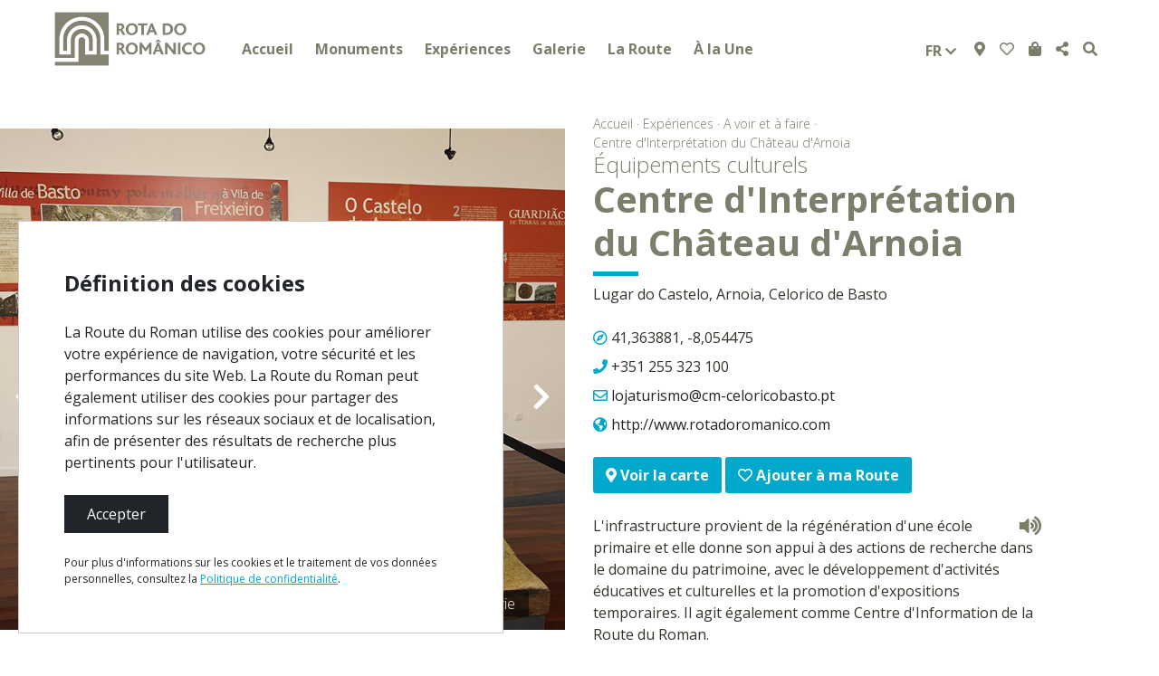

--- FILE ---
content_type: text/html; charset=utf-8
request_url: https://www.rotadoromanico.com/fr/Experiences/a-voir-et-a-faire/centre-dinterpretation-du-chateau-darnoia/
body_size: 8380
content:


<!DOCTYPE html>
<html class="no-js" lang="pt">
    <head>
        <!-- Google Tag Manager -->
        <script>(function(w,d,s,l,i){w[l]=w[l]||[];w[l].push({'gtm.start':
        new Date().getTime(),event:'gtm.js'});var f=d.getElementsByTagName(s)[0],
        j=d.createElement(s),dl=l!='dataLayer'?'&l='+l:'';j.async=true;j.src=
        'https://www.googletagmanager.com/gtm.js?id='+i+dl;f.parentNode.insertBefore(j,f);
        })(window,document,'script','dataLayer','GTM-TK224LZ');</script>
        <!-- End Google Tag Manager -->
        <!-- Facebook Pixel Code -->
        <script>
        !function(f,b,e,v,n,t,s)
        {if(f.fbq)return;n=f.fbq=function(){n.callMethod?
        n.callMethod.apply(n,arguments):n.queue.push(arguments)};
        if(!f._fbq)f._fbq=n;n.push=n;n.loaded=!0;n.version='2.0';
        n.queue=[];t=b.createElement(e);t.async=!0;
        t.src=v;s=b.getElementsByTagName(e)[0];
        s.parentNode.insertBefore(t,s)}(window,document,'script',
        'https://connect.facebook.net/en_US/fbevents.js');
        fbq('init', '278577642809488');
        fbq('track', 'PageView');</script>
        <noscript>
        <img height="1" width="1"
        src="https://www.facebook.com/tr?id=278577642809488&ev=PageView
        &noscript=1"/>
        </noscript>
        <!-- End Facebook Pixel Code -->
        <meta charset="utf-8" />
        <title>
            
                Centre d&#39;Interprétation du Château d&#39;Arnoia
            
            
                
                    - Rota do Românico
                
            
        </title>
        <meta charset="UTF-8">
        <meta name="description" content="Découvrez un peu plus sur l’histoire du territoire de la Route du Roman. Visitez le Centre d&#39;Interprétation du Château d&#39;Arnoia." />
        <meta name="viewport" content="width=device-width, initial-scale=1" />

        <!-- FACEBOOK -->
        <meta property="og:url" content="https://www.rotadoromanico.com/fr/Experiences/a-voir-et-a-faire/centre-dinterpretation-du-chateau-darnoia/" />
        <meta property="og:title" content="Centre d&#39;Interprétation du Château d&#39;Arnoia" />
        <meta property="og:description" content="L&amp;#x27;infrastructure provient de la régénération d&amp;#x27;une école primaire et elle donne son appui à des actions de recherche dans le domaine du patrimoine, avec le développement d&amp;#x27;activités éducatives et culturelles et la promotion d&amp;#x27;expositions temporaires. Il agit également comme Centre d&amp;#x27;Information de la Route du Roman." />
        
        <meta property="og:image" content="https://www.rotadoromanico.com/media/images/CI-Arnoia.original.jpg" />

        <!-- Facebook comments-->
        <meta property="fb:app_id" content="467545600486955"/>

        <!--Favicon-->
        <link rel="apple-touch-icon" sizes="180x180" href="/static/img/favicon/apple-touch-icon.png">
        <link rel="icon" type="image/png" sizes="32x32" href="/static/img/favicon/favicon-32x32.png">
        <link rel="icon" type="image/png" sizes="16x16" href="/static/img/favicon/favicon-16x16.png">
        <link rel="manifest" href="/static/img/favicon/site.webmanifest">
        <link rel="mask-icon" href="/static/img/favicon/safari-pinned-tab.svg" color="#5bbad5">
        <meta name="msapplication-TileColor" content="#ffffff">
        <meta name="theme-color" content="#ffffff">

        <link rel="stylesheet" href="/static/rota_romanico/third_party/fontawesome/css/all.css">
        <link rel="stylesheet" href="/static/rota_romanico/third_party/bootstrap/css/bootstrap.min.css">
        <link type="text/css" rel="stylesheet" href="/static/rota_romanico/third_party/lightgallery/src/css/lightgallery.css" />
        <link rel="stylesheet" type="text/css" href="/static/rota_romanico/third_party/slick/slick/slick.css"/>
        <link rel="stylesheet" href="/static/rota_romanico/third_party/justified-gallery/css/justifiedGallery.min.css">
        <link rel="stylesheet" href="/static/rota_romanico/css/main.css">
        
    <link rel="stylesheet" href="/static/pois/css/poi-page.css" />

        

    </head>

    <body class="template-poipage">
        <div id="fb-root"></div>
        <script async defer crossorigin="anonymous"
            src="https://connect.facebook.net/pt_PT/sdk.js#xfbml=1&version=v4.0&appId=467545600486955&autoLogAppEvents=1">
        </script>
        <!-- Google Tag Manager (noscript) -->
        <noscript><iframe src="https://www.googletagmanager.com/ns.html?id=GTM-TK224LZ"
        height="0" width="0" style="display:none;visibility:hidden"></iframe></noscript>
        <!-- End Google Tag Manager (noscript) -->
        
         

<div class="container-fluid nav-content" id="simple-menu">
    <div class="row">
        <div class="col-sm-12 menu-container px-0">
            <nav class="navbar navbar-expand-xl navbar-light">
                <a class="navbar-brand" href="/fr/">
                    
                    <img src="/static/img/logo_dark.png" alt="Logo" />
                    
                </a>
                <button class="navbar-toggler drawer-dark" type="button" data-toggle="collapse" data-target="#menu-simple" aria-controls="menu-content" aria-expanded="false" aria-label="Toggle navigation">
                    <i class="fas fa-bars fa-2x"></i>
                    
                    
                        
                    
                </button>

                <div class="collapse navbar-collapse" id="menu-simple">
                    
                    <ul class="navbar-nav mr-auto mt-2 mt-lg-0 nav-responsive">
                        <li class="pl-0 pl-xl-4"><a href="/">Accueil</a></li>
                        
                            <li class="nav-item dropdown pl-0 pl-xl-4">
                                <a class="nav-link dropdown-toggle p-0" href="/fr/Monuments/">
                                    Monuments
                                </a>
                                
                                
                            </li>
                        
                            <li class="nav-item dropdown pl-0 pl-xl-4">
                                <a class="nav-link dropdown-toggle p-0" href="/fr/Experiences/">
                                    Expériences
                                </a>
                                
                                
                                <div class="dropdown-menu">
                                    
                                        <a class="dropdown-item" href="/fr/Experiences/a-ne-pas-rater/">À ne pas rater</a>
                                    
                                        <a class="dropdown-item" href="/fr/Experiences/ou-manger/">Où manger</a>
                                    
                                        <a class="dropdown-item" href="/fr/Experiences/ou-dormir/">Où dormir</a>
                                    
                                        <a class="dropdown-item" href="/fr/Experiences/ou-acheter/">Où acheter</a>
                                    
                                        <a class="dropdown-item" href="/fr/Experiences/a-voir-et-a-faire/">A voir et à faire</a>
                                    
                                        <a class="dropdown-item" href="/fr/Experiences/programmes-touristiques/">Programmes touristiques</a>
                                    
                                        <a class="dropdown-item" href="/fr/Experiences/creer-ma-route/">Créer ma route</a>
                                    
                                </div>
                                
                            </li>
                        
                            <li class="nav-item dropdown pl-0 pl-xl-4">
                                <a class="nav-link dropdown-toggle p-0" href="/fr/galerie/">
                                    Galerie
                                </a>
                                
                                
                                <div class="dropdown-menu">
                                    
                                        <a class="dropdown-item" href="/fr/galerie/cartes/">Cartes</a>
                                    
                                        <a class="dropdown-item" href="/fr/galerie/publications/">Publications</a>
                                    
                                        <a class="dropdown-item" href="/fr/galerie/videos/">Vidéos</a>
                                    
                                        <a class="dropdown-item" href="/fr/galerie/photos/">Photos</a>
                                    
                                        <a class="dropdown-item" href="/fr/galerie/application-mobile/">Application mobile</a>
                                    
                                </div>
                                
                            </li>
                        
                            <li class="nav-item dropdown pl-0 pl-xl-4">
                                <a class="nav-link dropdown-toggle p-0" href="/fr/la-route/">
                                    La Route
                                </a>
                                
                                
                                <div class="dropdown-menu">
                                    
                                        <a class="dropdown-item" href="/fr/la-route/route-du-roman/">Route du Roman</a>
                                    
                                        <a class="dropdown-item" href="/fr/la-route/l-art-roman/">L&#39;art roman</a>
                                    
                                        <a class="dropdown-item" href="/fr/la-route/service-educatif/">Service éducatif</a>
                                    
                                        <a class="dropdown-item" href="/fr/la-route/protecteurs-du-patrimoine/">Protecteurs du patrimoine</a>
                                    
                                        <a class="dropdown-item" href="/fr/la-route/centre-d-etudes-de-l-art-roman-et-du-territoire/">Centre d&#39;Études de l&#39;Art Roman et du Territoire</a>
                                    
                                        <a class="dropdown-item" href="/fr/la-route/contacts/">Contacts</a>
                                    
                                </div>
                                
                            </li>
                        
                            <li class="nav-item dropdown pl-0 pl-xl-4">
                                <a class="nav-link dropdown-toggle p-0" href="/fr/alaune/">
                                    À la Une
                                </a>
                                
                                
                                <div class="dropdown-menu">
                                    
                                        <a class="dropdown-item" href="/fr/alaune/evenements/">Événements</a>
                                    
                                        <a class="dropdown-item" href="/fr/alaune/informations/">Informations</a>
                                    
                                        <a class="dropdown-item" href="/fr/alaune/clipping/">Clipping</a>
                                    
                                        <a class="dropdown-item" href="/fr/alaune/newsletter/">Newsletter</a>
                                    
                                </div>
                                
                            </li>
                        
                    </ul>

                    <div class="dropdown langs d-flex justify-content-center">
                        <button class="btn btn-secondary dropdown-toggle" type="button" id="dropdownMenuButton" data-toggle="dropdown"
                            aria-haspopup="true" aria-expanded="false">
                            
                            fr
                            <i class="fas fa-chevron-down fa-sm"></i>
                        </button>
                        <div class="dropdown-menu" aria-labelledby="dropdownMenuButton">
                            
                            
                            <a class="dropdown-item" href="/pt/experiencias/o-que-ver-e-fazer/centro-interpretativo-do-castelo-de-arnoia/">pt</a>
                            
                            <a class="dropdown-item" href="/en/Experiences/what-to-see-and-do/interpretative-centre-of-the-castle-of-arnoia/">en</a>
                            
                            <a class="dropdown-item" href="/es/Experiencias/que-ver-y-hacer/centro-interpretativo-del-castillo-de-arnoia/">es</a>
                            
                            
                            
                        </div>
                    </div>

                    <ul class="navbar-nav my-2 my-lg-0 nav-responsive menu-icons flex-row justify-content-center">
                        
                        <li class="nav-item active">
                            <a class="nav-link" href="/fr/creer-ma-route/"><i class="fas fa-map-marker-alt"></i></a>
                        </li>
                        
                        
                        <li class="nav-item nav-favorites">
                            <a class="nav-link" href="/fr/Experiences/creer-ma-route/"><i class="far fa-heart"></i></a>
                            
                        </li>
                        
                        <li class="nav-item">
                            <a class="nav-link" href="http://www.rotadoromanico.com/Loja/default.aspx" target="_blank"><i class="fas fa-shopping-bag"></i></a>
                        </li>
                        <li class="nav-item">
                            
                            <a href="http://www.addthis.com/bookmark.php"
                                class="addthis_button nav-link"
                                id="page-985"
                                addthis:title="Centre d&#39;Interprétation du Château d&#39;Arnoia"
                                
                                    addthis:description="&lt;p&gt;L&amp;#x27;infrastructure provient de la régénération d&amp;#x27;une école primaire et elle donne son appui à des actions de recherche dans le domaine du patrimoine, avec le développement d&amp;#x27;activités éducatives et culturelles et la promotion d&amp;#x27;expositions temporaires. Il agit également comme Centre d&amp;#x27;Information de la Route du Roman.&lt;/p&gt;"
                                
                                
                                    addthis:media="https://www.rotadoromanico.com/media/images/CI-Arnoia.original.jpg"
                                >
                                <i class="fas fa-share-alt" aria-hidden="true"></i>
                            </a>
                        </li>
                        <li class="nav-item">
                            <a class="nav-link" href="#"><i class="fas fa-search"></i></a>
                        </li>
                    </ul>
                    <form action="/fr/search/" method="get" class="search-form hidden">
                        <div class="form-group">
                            <input type="text" class="form-control" name="query" required>
                        </div>
                    </form>
                </div>
            </nav>
        </div>
    </div>
</div>
 
        
    <div class="container-fluid">
        <div class="row poi-content">
            <div class="col-md-6 pt-md-3 pt-0 pl-0 pr-md-3 pr-0">
                

<div class="half-gallery">
    <div class="caption-wrapper" >
        <div class="caption">
            <p>1/2</p>
        </div>
        <div class="gallery-full-screen" data-id="0">
            <i class="fas fa-camera-retro"></i> Voir la galerie
        </div>
    </div>
    <div class="slider">
        
            <div class="w-100">
                
                    
                    <div class="gallery-img" style="background: url('/media/images/CI-Arnoia.original.jpg');"></div>
                
            </div>
        
            <div class="w-100">
                
                    
                    <div class="gallery-img" style="background: url('/media/images/centro-interpretativo-do-castelo-de-arnoia.original.jpg');"></div>
                
            </div>
        
    </div>
</div>

            </div>
            <div class="col-md poi-detail">
                
                

<div id="breadcrumbs">
    
    <ul class="breadcrumb">
        
            
        
            
                <li><a href="/fr/">Accueil</a> &#183;&nbsp;</li>
            
        
            
                <li><a href="/fr/Experiences/">Expériences</a> &#183;&nbsp;</li>
            
        
            
                <li><a href="/fr/Experiences/a-voir-et-a-faire/">A voir et à faire</a> &#183;&nbsp;</li>
            
        
        <li>
            
                Centre d&#39;Interprétation du Château d&#39;Arnoia
            
        </li>
    </ul>
</div>

                <h4>Équipements culturels</h4>
                <h2> Centre d&#39;Interprétation du Château d&#39;Arnoia </h2>

                <hr class="light-separator">

                <p>Lugar do Castelo, Arnoia, Celorico de Basto</p>

                <div class="contacts">
                    <p><i class="far fa-compass"></i> 41,363881, -8,054475</p>
                    
                        
                            <p><i class="fa fa-phone"></i> +351 255 323 100</p>
                        
                    
                        
                            <p><i class="far fa-envelope"></i> <a href="mailto:lojaturismo@cm-celoricobasto.pt" target="_blank">lojaturismo@cm-celoricobasto.pt</a></p>
                        
                    
                        
                            <p><i class="fa fa-globe-americas"></i> <a href="http://www.rotadoromanico.com" target="_blank">http://www.rotadoromanico.com</a></p>
                        
                    
                    
                    
                </div>

                <div class="poi-buttons">
                    
                    <a href="/fr/creer-ma-route/?get-here&lat=41.363881&lon=-8.054475&name=Centre d&#39;Interprétation du Château d&#39;Arnoia&id=985" class="btn-info"><i class="fas fa-map-marker-alt"></i> Voir la carte</a>
                    
                    
                        <button class="btn btn-info favorite-btn"><i class="far fa-heart"></i> Ajouter à ma Route</button>
                    
                </div>

                
                    <div id="readspeaker_button" class="rs_skip">
                        



<a href="http://app.eu.readspeaker.com/cgi-bin/rsent?customerid=4902&amp;lang=fr&amp;output=template&amp;url=https%3A%2F%2Fwww.rotadoromanico.com%2Ffr%2FExperiences%2Fa-voir-et-a-faire%2Fcentre-dinterpretation-du-chateau-darnoia%2F" target="_blank" onclick="openAndRead(this.href); return false;" accesskey="L" id="rs_button">
    <i class="fas fa-volume-up fa-lg"></i>
</a>

                    </div>
                    <!-- RSPEAK_START -->
                    <div class="rich-text"><p>L&#x27;infrastructure provient de la régénération d&#x27;une école primaire et elle donne son appui à des actions de recherche dans le domaine du patrimoine, avec le développement d&#x27;activités éducatives et culturelles et la promotion d&#x27;expositions temporaires. Il agit également comme Centre d&#x27;Information de la Route du Roman.</p></div>
                    <!-- RSPEAK_STOP -->
                

                <hr>

                

                <div class="fb-comments mb-4" data-href="https://www.rotadoromanico.com/fr/Experiences/a-voir-et-a-faire/centre-dinterpretation-du-chateau-darnoia/" data-width="100%" data-numposts="5"></div>
            </div>
        </div>
    </div>

    

<!-- Modal Documents -->
<div class="modal fade" id="docModal" tabindex="-1" role="dialog" aria-labelledby="docModalLabel" aria-hidden="true">
    <div class="modal-dialog" role="document">
        <div class="modal-content">
            <div class="modal-header">
                <h4>Documents</h4>
                <button type="button" class="close" data-dismiss="modal" aria-label="Close">
                    <span aria-hidden="true">&times;</span>
                </button>
            </div>
            <div class="modal-body">
                
            </div>
        </div>
    </div>
</div>


        
		    

<div id="footer" class="container-fluid mt-3" style="background-image: url('/static/img/footer_bg.png');">
    <div class="container">
        <div class="row">
            <div class="col-3 p-0">
                <div class="logo">
                    <img src="/static/img/logo.png" alt="Logo" />
                </div>
                <div class="social">
                    <h4>#ROT<strong>ADORO</strong>MANICO</h4>
                    
                    <div class="d-flex flex-row">
                        
                        <div class="mr-2">
                            <a href="http://www.facebook.com/rotadoromanico" target="_blank">
                                <div class="button d-flex justify-content-center align-items-center">
                                    <i class="fab fa-facebook-f fa-lg"></i>
                                </div>
                            </a>
                        </div>
                        
                        <div class="mr-2">
                            <a href="https://www.instagram.com/rotadoromanico/" target="_blank">
                                <div class="button d-flex justify-content-center align-items-center">
                                    <i class="fab fa-instagram fa-lg"></i>
                                </div>
                            </a>
                        </div>
                        
                        <div class="mr-2">
                            <a href="https://www.youtube.com/@rota-do-romanico" target="_blank">
                                <div class="button d-flex justify-content-center align-items-center">
                                    <i class="fab fa-youtube fa-lg"></i>
                                </div>
                            </a>
                        </div>
                        
                        <div class="mr-2">
                            <a href="https://x.com/RotaRomanico" target="_blank">
                                <div class="button d-flex justify-content-center align-items-center">
                                    <i class="fab fa-twitter fa-lg"></i>
                                </div>
                            </a>
                        </div>
                        
                    </div>
                </div>
            </div>
            <div class="col-lg-3 p-0 pt-3 mt-4 mt-lg-0 menu">
                <h4>MENU</h4>
                
                <ul>
                    
                        <li>
                            <a href="/fr/mapa-do-site/">Plan du Site</a>
                        </li>
                    
                        <li>
                            <a href="/fr/ficha-tecnica/">Fiche Technique</a>
                        </li>
                    
                        <li>
                            <a href="/fr/politique-de-confidentialite/">Politique de Confidentialité</a>
                        </li>
                    
                        <li>
                            <a href="/fr/termes-et-conditions/">Termes et conditions</a>
                        </li>
                    
                        <li>
                            <a href="/fr/la-route/contacts/">Contacts</a>
                        </li>
                    
                </ul>
            </div>
            <div class="col p-0 pt-3">
                <div class="apps">
                    <h4>Téléchargez gratuitement notre app:</h4>

                    
                    
                        <a href="https://play.google.com/store/apps/details?id=pt.infoportugal.android&amp;hl=pt-PT" target="_blank"><img alt="download-google-play-store-logo.png" height="41" src="/media/images/download-google-play-store-logo.width-140.png" width="140"></a>
                    
                        <a href="https://itunes.apple.com/pt/app/rota-do-romanico/id632690587?ls=1&amp;mt=8" target="_blank"><img alt="2000px-Download_on_the_App_Store_Badge.svg.png" height="41" src="/media/images/2000px-Download_on_the_App_Store_Badge.svg.width-140.png" width="140"></a>
                    
                </div>
                <div class="newsletter">
                    <p>NEWSLETTER</p>
                    <form id="newsletter-form">
                        <div class="input-group">
                            <input type="email" class="newsletter-input" placeholder="Entrez votre e-mail" required>
                            <button class="newsletter-btn" type="submit">S’ABONNER</button>
                        </div>
                    </form>
                </div>
            </div>
        </div>
        <div class="row partnerships">
            <div>
                <p>Partenariats</p>
                
                
                <a href="https://www.patrimoniocultural.gov.pt/" target="_blank"><img alt="patrimonio-cultural-ip-logotipo.png" height="70" src="/media/images/patrimonio-cultural-ip-logotipo.width-160.png" width="150"></a>
                
                <a href="https://www.portocvb.com/" target="_blank"><img alt="Marca-Porto-e-Norte-30Anos.png" height="60" src="/media/images/Marca-Porto-e-Norte-30Anos.width-160.png" width="130"></a>
                
                <a href="http://www.transromanica.com" target="_blank"><img alt="footer_logo_transromanica.png" height="24" src="/media/images/footer_logo_transromanica.width-160.png" width="160"></a>
                
            </div>
            <div class="col-lg-2 col-md-12 pl-0">
                <p>Financé par</p>
                
                
                    <a href="https://www.visitportugal.com/pt-pt" target="_blank"><img alt="footer_logo_turismo_de_portugal.png" height="53" src="/media/images/footer_logo_turismo_de_portugal.width-160.png" width="148"></a>
                
            </div>
        </div>
        <div class="row">
            
            <p class="copyright">Rota do Românico &copy; 2026 - Tous droits réservés | Développé par <a href="http://infoportugal.pt/" target="_blank">InfoPortugal SA</a></p>
        </div>
    </div>
</div>

	    
        
            

<div id="cookiesModal">
  <div class="cookies-title">
    Définition des cookies
  </div>
  <div class="cookies-body">
    La Route du Roman utilise des cookies pour améliorer votre expérience de navigation, votre sécurité et les performances du site Web. La Route du Roman peut également utiliser des cookies pour partager des informations sur les réseaux sociaux et de localisation, afin de présenter des résultats de recherche plus pertinents pour l'utilisateur.
  </div>
  <button id="acceptCookiesBtn" class="cookies-accept-btn" type="button">Accepter</button>
  <div class="cookies-footer">
    Pour plus d'informations sur les cookies et le traitement de vos données personnelles, consultez la <a href="/privacy-policy/"> Politique de confidentialité</a>.
  </div>
</div>
        

        <script src="/static/interactive-map/js/utils.js"></script>
        

        <script src="/static/rota_romanico/third_party/jquery/jquery-3.3.1.min.js"></script>
        <script src="/static/rota_romanico/third_party/jquery-dotdotdot/src/jquery.dotdotdot.js"></script>
        <script src="/static/rota_romanico/third_party/popper/js/popper.min.js"></script>
        <script src="/static/rota_romanico/third_party/bootstrap/js/bootstrap.min.js"></script>
        <script src="/static/rota_romanico/third_party/lightgallery/src/js/lightgallery.js"></script>
        <script src="/static/rota_romanico/third_party/lightgallery/modules/lg-autoplay.min.js"></script>
        <script src="/static/rota_romanico/third_party/lightgallery/modules/lg-fullscreen.min.js"></script>
        <script src="/static/rota_romanico/third_party/lightgallery/modules/lg-video.min.js"></script>
        <script src="/static/rota_romanico/third_party/lightgallery/modules/lg-zoom.min.js"></script>
        <script src="/static/rota_romanico/third_party/reader-speaker/js/rs_plw_v1.js"></script>
        <script src="/static/rota_romanico/third_party/slick/slick/slick.js"></script>
        <script src="/static/rota_romanico/third_party/justified-gallery/js/jquery.justifiedGallery.min.js"></script>
        <script type="text/javascript" src="//s7.addthis.com/js/300/addthis_widget.js#pubid=ra-5bfffcaedaaa316d"></script>
        <script type="text/javascript" src="/static/rota_romanico/third_party/js-cookie/js.cookie.min.js"></script>
        <script type="text/javascript" src="/static/rota_romanico/js/rota_romanico.min.js"></script>
        <script type="text/javascript">
            var translations = {
                read_more: "En savoir plus",
                read_less: "En savoir plus",
                newsletter: {
                    success: "Merci de votre inscription à la newsletter de la Route du Roman.",
                    already_subscribed: "Cet email est déjà inscrit à la newsletter.",
                    error: "Une erreur s'est produite lors de l'obtention de la liste."
                }
            };

            $('.rich-text').find('a').attr('target', '_blank');

            // Cookies setup
            if (Cookies.get('acceptCookies') == undefined) {
                $("#cookiesModal").show();
            };
            $("#acceptCookiesBtn").click(() => {
                Cookies.set('acceptCookies', true, { expires: 90 });
                $("#cookiesModal").fadeOut();
            });
        </script>
        
    <script type="text/javascript">
        $(document).ready(function() {
            
var items = [];

    
        
        items.push({
            "src": '/media/images/CI-Arnoia.width-1920.jpg',
            "subHtml": '',
        });
    



    
        
        items.push({
            "src": '/media/images/centro-interpretativo-do-castelo-de-arnoia.width-1920.jpg',
            "subHtml": '',
        });
    




var $lg = $('.slider');

$('.gallery-full-screen').click(function(e){
    var index = parseInt($(this).attr('data-id'));

    $lg.lightGallery({
        dynamic: true,
        dynamicEl: items,
        index: index,
        thumbnail: false,
    });
});

$('#caretaker-photo').click(function() {
    $lg.lightGallery({
        dynamic: true,
        dynamicEl: items,
        index: -1,
        thumbnail: false,
    });
});

$lg.on('onCloseAfter.lg',function(){
    $lg.data('lightGallery').destroy(true);
});

            //slick
            $(".slider").slick({
                prevArrow: "<i class='fas fa-chevron-left fa-2x prevArrow'></i>",
                nextArrow: "<i class='fas fa-chevron-right fa-2x nextArrow'></i>"
            });

            $('.slider').on('afterChange', function (event, slick, currentSlide, nextSlide) {
                var img_index = $('.slick-slide.slick-current.slick-active').attr('data-slick-index');
                $('.caption > p').text(parseInt(img_index) + 1 + "/2");
                $('.gallery-full-screen').attr('data-id', img_index);
            });

            function addFavorite(id) {
                $.ajax({
                    url: '/favorites/' + id + '/',
                    type: 'POST',
                    data: {
                        csrfmiddlewaretoken: 'ePgrJyyylI32nplbHZ7xW1Y2nf7sMggRs3pyNwxxVjETvBPvI0p6QzTA5H9r09FB'
                    },
                    success: function (data) {
                        $('.favorite-btn').html('<i class="fas fa-heart"></i> ' + "Supprimer de ma Route.");

                        if ($('.favorites-num').length) {
                            var num_favorites = parseInt($('.favorites-num')[0].textContent) + 1;
                            $('.favorites-num').html(num_favorites);
                        } else {
                            $('.nav-favorites').append('<div class="favorites-num">1</div>');
                            $('.navbar-toggler').append('<div class="favorites-num">1</div>');
                        }
                    }
                })
            }

            function removeFavorite(id) {
                $.ajax({
                    url: '/favorites/' + id + '/',
                    type: 'DELETE',
                    beforeSend: function (xhr) {
                        xhr.setRequestHeader("X-CSRFToken", 'ePgrJyyylI32nplbHZ7xW1Y2nf7sMggRs3pyNwxxVjETvBPvI0p6QzTA5H9r09FB');
                    },
                    success: function (data) {
                        $('.favorite-btn').html('<i class="far fa-heart"></i> ' + "Ajouter à ma Route");

                        var num_favorites = parseInt($('.favorites-num')[0].textContent);
                        if(num_favorites == 1) {
                            $('.favorites-num').remove();
                        } else {
                            num_favorites--;
                            $('.favorites-num').html(num_favorites);
                        }
                    }
                })
            }

            $('.favorite-btn').on('click', function(e) {
                if(e.target.children[0].classList.contains('far')) {
                    addFavorite('985');
                } else {
                    removeFavorite('985');
                }
            });
        });
    </script>

    </body>
</html>


--- FILE ---
content_type: text/css
request_url: https://www.rotadoromanico.com/static/rota_romanico/css/main.css
body_size: 72147
content:
@import url(https://fonts.googleapis.com/css?family=Open+Sans:300,400,600,700,800);body,html{color:#33332c;font-family:"Open Sans",sans-serif;font-size:16px;text-rendering:auto;-webkit-font-smoothing:subpixel-antialiased}body{overflow-x:hidden;margin:0}h1{font-family:"Open Sans",sans-serif;color:#7c7d6b;font-size:62px}h2{font-size:40px;font-family:"Open Sans",sans-serif;font-weight:700;color:#fff}h3{font-size:24px;font-family:"Open Sans",sans-serif;text-transform:uppercase}h4{font-size:24px;font-family:"Open Sans",sans-serif}h5{font-size:24px;font-family:"Open Sans",sans-serif;font-weight:regular}.highlight-background{background-repeat:no-repeat;background-size:cover;background-position:center;height:100%}.vhcenter{position:absolute;top:50%;left:50%;-webkit-transform:translate(-50%,-50%);transform:translate(-50%,-50%)}.vcenter{position:absolute;top:50%;-webkit-transform:translateY(-50%);transform:translateY(-50%)}.hcenter{position:absolute;left:50%;-webkit-transform:translateX(-50%);transform:translateX(-50%)}.dark-overlay{background:#000;bottom:0;left:0;opacity:.3;position:absolute;right:0;top:0}.gallery-wrapper{background-color:rgba(0,0,0,.3);height:100%}.img-wrapper{position:absolute;top:0;right:15px;bottom:0;left:0}.item-wrapper{position:absolute;top:0;right:0;bottom:0;left:0}.item-wrapper .text-wrapper{position:absolute;width:100%;bottom:0;color:#fff;height:20%}.item-wrapper .text-wrapper .text-content{text-align:left;font-weight:700;color:#fff;padding:0 25px;position:absolute;bottom:30%;width:100%}.item-wrapper .text-wrapper .text-content .title{line-height:1.35;font-size:26px}.item-wrapper .text-wrapper .text-content .subtitle{font-size:16px}@media only screen and (min-width:1200px){.item-wrapper .text-wrapper .half-text{max-width:50%}}.ar-dummy.ar33{padding-bottom:33.333%}.ar-dummy.ar40{padding-bottom:40%}.ar-dummy.ar45{padding-bottom:45%}.ar-dummy.ar50{padding-bottom:50%}.ar-dummy.ar60{padding-bottom:60%}.ar-dummy.ar66{padding-bottom:66.667%}.ar-dummy.ar70{padding-bottom:70%}.ar-dummy.ar75{padding-bottom:75%}.ar-dummy.ar80{padding-bottom:80%}.ar-dummy.ar90{padding-bottom:90%}.ar-dummy.ar100{padding-bottom:100%}.ar-dummy.ar120{padding-bottom:120%}.ar-dummy.ar130{padding-bottom:130%}.ar-dummy.ar160{padding-bottom:160%}.fa-volume-up{color:#7c7d6b}.rich-text h2,.rich-text h3,.rich-text h4,.rich-text h5{color:#7c7d6b}.rich-text a{color:#00a8cb;font-weight:700}.rich-text a:hover{text-decoration:none}.rich-text .responsive-object{position:relative;padding-bottom:56.25%;padding-top:25px;height:0}.rich-text .responsive-object iframe{position:absolute;top:0;left:0;width:100%;height:100%}.no-results{max-width:500px;text-align:center;color:#7c7d6b;font-weight:700}#map-container .ol-control{background-color:transparent;border-radius:0;padding:0}#map-container .ol-control .ol-center{margin:10px 4px}#map-container .ol-control .ol-center img{height:14px}#map-container .ol-control button{margin:0 4px;border-radius:1px;background-color:#fff;color:#646464;box-shadow:0 0 4px rgba(0,0,0,.4);cursor:pointer}#map-container .ol-control button:hover{background-color:#f8f8f8}button:focus{outline:0}.fb-comments iframe{width:100%!important}.read-more-button{display:inline-block!important;width:auto!important;text-decoration:none!important;font-weight:700;color:#00a8cb}.read-more-button:hover{color:#1ec7ea}#generic-header .featured-phase{padding-left:4rem}#generic-header i{color:#7c7d6b}#generic-header-gallery h1,#generic-header-gallery i{color:#fff}@media only screen and (max-width:767px){#generic-header-gallery h1,#generic-header-gallery i{font-size:30px}}#generic-header-gallery .rs_skip{position:relative;z-index:10}#generic-header-gallery .readmore{float:right;position:absolute;z-index:10;top:71px;right:-25px}@media only screen and (max-width:1199px){#generic-header-gallery .readmore{right:0}}@media only screen and (max-width:991px){#generic-header-gallery .readmore{right:-10px}}@media only screen and (max-width:767px){#generic-header-gallery .readmore{top:90px;left:14px}}#generic-header-gallery .expand-button{text-decoration:underline;color:#00a8cb;font-weight:700;cursor:pointer}#generic-header-gallery .expand-button:hover{text-decoration:underline;color:#00a8cb}#generic-header-gallery .special-text{position:relative}#generic-header-gallery .rich-text{font-weight:500}.rs_skip{position:relative;float:right;z-index:10}.rs_skip i{margin:4px 0 0 4px}#landing-section-gallery{position:relative;height:650px}@media only screen and (max-width:767px){#landing-section-gallery{height:400px}}#landing-section-gallery .item{height:650px}@media only screen and (max-width:767px){#landing-section-gallery .item{height:400px}}#simple-section{position:absolute;left:0;height:650px}@media only screen and (max-width:767px){#simple-section{height:400px}}#simple-section .item{height:650px}@media only screen and (max-width:767px){#simple-section .item{height:400px}}#simple-section .gallery-wrapper{height:100%}#poi-landing-section{position:relative;height:50%}#poi-landing-section .item{height:100%}.full-gallery{position:relative}.full-gallery .full-caption{position:absolute;bottom:10px;right:40px;height:30px;width:auto;color:#fff;font-weight:300;display:inline-flex}.full-gallery .caption-wrapper{position:absolute;top:110px;right:0;height:30px;width:auto;color:#fff;font-weight:300;display:inline-flex}@media only screen and (max-width:575px){.full-gallery .caption-wrapper{right:15px!important}}@media only screen and (max-width:991px){.full-gallery .caption-wrapper{right:60px}}.full-gallery .caption{padding-left:15px;padding-right:15px;line-height:30px}.full-gallery .gallery-full-screen{position:relative;padding-left:15px;padding-right:15px;border-radius:4px;line-height:30px;background-color:rgba(0,0,0,.5)}.full-gallery .gallery-full-screen:hover{cursor:pointer;background-color:rgba(0,0,0,.4)}.full-gallery .infoGallery{position:absolute;top:auto!important;bottom:40px;z-index:1;padding-left:60px;padding-right:60px;color:#fff;font-weight:700}@media only screen and (max-width:575px){.full-gallery .infoGallery{padding-left:15px;padding-right:15px}}@supports (-webkit-overflow-scrolling:touch){.full-gallery .infoGallery{left:0}}.full-gallery .infoGallery .breadcrumb a,.full-gallery .infoGallery .breadcrumb li{color:#fff!important}.full-gallery .infoGallery .gallery-info{position:relative;bottom:40px}@media only screen and (max-width:575px){.full-gallery .infoGallery .gallery-info h2{font-size:25px}}.full-gallery .infoGallery h1{font-size:48px}.description{color:#7c7d6b}.item{position:relative}.slick-list{height:100%}.prevArrow{position:absolute;z-index:1;color:#fff;top:50%;left:1rem;cursor:pointer}.nextArrow{position:absolute;right:1rem;z-index:1;color:#fff;top:50%;cursor:pointer}#footer{padding-top:50px;padding-bottom:10px;background-size:cover;background-position:center;background-repeat:no-repeat}#footer p{margin:0;padding-bottom:8px;color:#fff;font-size:14px}#footer .logo{margin-bottom:50px}#footer .logo img{height:65px}#footer .social h4{margin-bottom:10px;color:#fff;font-size:18px;font-weight:300}#footer .social h4 strong{font-weight:700}#footer .social a{color:#474747;text-decoration:none}#footer .social a:hover{color:#aaa491}#footer .social a:hover .button{background-color:#474747}#footer .social a .button{width:34px;height:34px;background-color:#aaa491;border-radius:50%}#footer .menu h4{margin-bottom:8px;color:#fff;font-size:16px;font-weight:700}#footer .menu ul{padding:0;list-style-type:none}#footer .menu ul li{margin-bottom:4px}#footer .menu ul li a{color:#fff;font-size:16px;font-weight:300}#footer .apps h4{margin-bottom:8px;color:#fff;font-size:14px;font-weight:400}#footer .apps a:hover img{opacity:.8}#footer .newsletter{margin-top:30px}#footer .newsletter .newsletter-input{position:relative;width:225px;padding:10px;padding-right:30px;background:0 0;border:1px solid #fff;color:#fff}#footer .newsletter .newsletter-input::-webkit-input-placeholder{color:#fff}#footer .newsletter .newsletter-input::-ms-input-placeholder{color:#fff}#footer .newsletter .newsletter-input::placeholder{color:#fff}#footer .newsletter .newsletter-load{position:absolute;left:200px;color:#fff;font-size:18px}#footer .newsletter .newsletter-btn{padding:10px;background-color:#fff;border:1px solid #fff;border-left:0;color:#7f7966;font-size:10px;font-weight:700}#footer .newsletter .newsletter-btn:hover{color:#fff;background-color:#33332c}#footer .newsletter .newsletter-response{position:absolute}#footer .partnerships{margin-top:35px;margin-bottom:35px}#footer .partnerships .col-2{padding-left:0}#footer .partnerships a{display:inline-block;margin-right:25px}#footer .copyright{padding:0;color:#fff;font-size:12px;font-weight:300}#footer .copyright a{color:inherit}#breadcrumbs{padding:0}#breadcrumbs .breadcrumb{background-color:transparent!important;padding-left:0!important;padding-bottom:0!important;padding-right:0!important;margin:0!important}#breadcrumbs .breadcrumb a,#breadcrumbs .breadcrumb li{color:#7c7d6b;font-size:14px;font-weight:300}#breadcrumbs .breadcrumb a:hover{color:#7c7d6b;text-decoration:underline}#menu{position:fixed;z-index:100;border:0}#simple-menu{position:relative;z-index:100;border:0}.menu-container .navbar-brand img{height:60px}@media only screen and (max-width:1199px){.menu-container .show{height:calc(100vh - 86px);display:flex;flex-direction:column;justify-content:center}.menu-container .show .navbar-nav{margin-right:0!important}}.menu-container .favorites-num{display:flex;justify-content:center;align-items:center;position:absolute;top:-4px;right:-8px;width:20px;height:20px;border-radius:50%;background-color:#00a8cb;color:#fff;font-size:10px}.menu-container .collapse{align-self:flex-end}.menu-container .collapse a:hover{color:#00a8cb!important;text-decoration:none}.menu-container .collapse .nav-responsive{text-align:center}.menu-container .collapse .nav-responsive li{padding-bottom:4px}.menu-container .collapse a.dropdown-item:focus{background-color:#f8f8f8}.menu-container .collapse .dropdown-menu.show{left:auto}.menu-container .collapsing{text-align:center}.menu-container .collapsing ul li{padding-bottom:4px}.menu-container .dropdown .btn-secondary{background-color:transparent!important;border:none!important;box-shadow:none!important}.menu-container #menu-content a,.menu-container #menu-content span{color:#fff;font-weight:700}.menu-container #menu-content .dropdown{height:auto!important}.menu-container #menu-content .dropdown .dropdown-menu{height:auto!important}.menu-container #menu-simple a,.menu-container #menu-simple span{color:#7c7d6b;font-weight:700;white-space:nowrap}.menu-container #menu-simple .dropdown{height:auto!important}.menu-container #menu-simple .dropdown .dropdown-menu{height:auto!important}.menu-container #menu-simple .dropdown button{color:#7c7d6b}.menu-icons{max-height:44px}@media only screen and (max-width:1199px){.menu-icons .nav-item{margin-left:10px}}.menu-icons .favorites-num{display:flex;justify-content:center;align-items:center;position:relative;top:-32px;left:18px;width:14px;height:14px;border-radius:50%;background-color:#00a8cb;color:#fff;font-size:10px;cursor:pointer}@media only screen and (max-width:1199px){.menu-icons .favorites-num{left:10px}}.dropdown .dropdown-toggle{background:0 0;border:0;box-shadow:none;font-weight:700}.dropdown .dropdown-toggle:hover{color:#00a8cb!important}.dropdown .dropdown-toggle::after{display:none}.dropdown .dropdown-menu .dropdown-item{color:#7c7d6b!important}.langs .dropdown-toggle{text-transform:uppercase}.langs .dropdown-menu{min-width:auto}.langs .dropdown-menu .dropdown-item{text-transform:uppercase}.navbar-collapse.collapse{transition:height .5s}.navbar-collapse.collapsing{height:0!important}.navbar-collapse.collapse.in{max-height:none;height:100vh}.affix{background-color:#7c7d6b!important;top:0;position:fixed;z-index:100;border:0;width:100%}.affix .navbar a,.affix .navbar span{color:#fff!important;font-weight:700}.affix .navbar .dropdown button{color:#fff!important}.affix .navbar .dropdown button:hover{color:#00a8cb!important}.affix .navbar .navbar-toggler{position:relative}.affix .navbar .navbar-toggler .favorites-num{display:flex;justify-content:center;align-items:center;position:absolute;top:-4px;right:-8px;width:20px;height:20px;border-radius:50%;background-color:#00a8cb;color:#fff;font-size:10px}.affix .navbar .navbar-toggler i{color:#fff!important}@media only screen and (min-width:1200px){.dropdown:hover .dropdown-menu{display:block;margin-top:0;left:auto}}.navbar{background-color:transparent;padding-left:60px;padding-right:60px}@media only screen and (max-width:575px){.navbar{padding-left:15px!important;padding-right:15px!important}}.navbar .drawer-dark{position:relative}.navbar .drawer-dark i{color:#7c7d6b!important}.navbar .navbar-toggler{position:relative;padding:0;border:none}.navbar .navbar-toggler i{margin:2px 0;color:#fff}.search-form{position:absolute;top:80px;right:60px;width:210px}@media only screen and (max-width:1199px){.search-form{position:initial}}.search-form .form-group .form-control{border-radius:0}.hidden{display:none}.active-icon{color:#00a8cb}.hovered-subcategory{color:#1ec7ea!important}.half-gallery{position:relative}.half-gallery .slider .gallery-img{height:calc(100vh - 166px);background-size:cover!important;background-position:center!important}@media only screen and (max-width:1199px){.half-gallery .slider .gallery-img{height:50vh}}.half-gallery .caption-wrapper{z-index:10;position:absolute;float:right;right:40px;bottom:20px;height:30px;width:auto;color:#fff;font-weight:300;display:inline-flex}.half-gallery .caption{padding-left:15px;padding-right:15px;line-height:30px}.half-gallery .gallery-full-screen{position:relative;padding-left:15px;padding-right:15px;border-radius:4px;line-height:30px;background-color:rgba(0,0,0,.5)}.half-gallery .gallery-full-screen:hover{cursor:pointer;background-color:rgba(0,0,0,.4)}.header{padding-top:20px;padding-left:60px;padding-right:60px}@media only screen and (max-width:575px){.header{padding-left:15px;padding-right:15px}}.header h2{margin:0;color:#7c7d6b;font-weight:700;word-wrap:break-word}.header .breadcrumb{padding-top:0}.header p{color:#7c7d6b}.header .page-title{max-width:285px}.header .filter-btns i{color:#7c7d6b}.header .filter-btns a{cursor:pointer}.header .filter-btns a:hover i{color:#00a8cb}.header .filter-btns .search-container{display:none;margin-right:10px}.header .filter-btns .search-container .search-bar{max-width:300px}.header .filter-btns .search-container .search-clear{position:absolute;right:40px;bottom:8px;display:none;opacity:.4;height:14px;color:#7c7d6b;font-size:14px;cursor:pointer}.header .filter-btns .search-container .search-clear:hover{opacity:.6}.header .dropdown #dropdown{padding-right:0}.header .dropdown .dropdown-filter{border:2px solid #7c7d6b;color:#7c7d6b;font-size:14px;text-transform:none}.header .dropdown .dropdown-filter:hover{color:#7c7d6b!important}.header .dropdown .days-button{text-transform:none}.header .dropdown .dropdown-toggle{color:#7c7d6b;font-weight:700;font-size:22px}.header .dropdown .dropdown-item:active{background-color:transparent}.header .active-icon i{color:#00a8cb}.header .special-text{color:#7e7d6c;font-size:18px}.header .special-text .rs_skip{position:relative;float:right;z-index:10}.header .special-text .rs_skip i{margin:4px 0 0 4px}.header .special-text .expand-button{text-decoration:underline;color:#00a8cb;font-weight:700;cursor:pointer}.header .special-text .expand-button:hover{text-decoration:underline;color:#00a8cb}.filters-container{position:absolute;z-index:90}.filters-container .filters{position:relative;padding-left:56px;padding-right:56px;background-color:#00a8cb;border:0!important;border-radius:0}@media only screen and (max-width:575px){.filters-container .filters{padding-right:0;padding-left:0}}.filters-container .filters select{width:250px;margin:4px;-webkit-appearance:none;background-position:calc(100% - 12px);background-size:12px;background-repeat:no-repeat;border:0;color:#fff;font-size:14px}.filters-container .filters #seal-filter{width:250px;height:38px;display:flex;flex-direction:row;border:2px solid #1ec7ea;border-radius:2px;color:#1ec7ea;font-size:14px;cursor:pointer}.filters-container .filters #seal-filter .seal-logo{width:25%;border-right:2px solid #1ec7ea}.filters-container .filters #seal-filter .seal-logo .active-seal{opacity:.3}.filters-container .filters #seal-filter .seal-text{width:75%}.filters-container .filters .active{border-color:#fff!important;color:#fff!important}.filters-container .filters .active .seal-logo{border-color:#fff!important}.contacts{margin:20px 0}.contacts i{color:#00a8cb}.contacts p{margin:0;line-height:2}.contacts a{color:#212529;text-decoration:none}.btn-info{display:inline-block;margin-bottom:4px;padding:8px 14px;border:0;border-radius:3px;background-color:#00a8cb;color:#fff;font-weight:700}.btn-info:hover{text-decoration:none;background-color:#1ec7ea}.btn-reserve{position:fixed;bottom:40px;right:0;padding:16px 24px;background-color:#00a8cb;color:#fff;z-index:90}.btn-reserve:hover{text-decoration:none;color:#fff;background-color:#1ec7ea}.btn-centers{position:fixed;bottom:30px;right:60px;padding:8px;background-color:#00a8cb;color:#fff;font-size:14px;z-index:90}@media only screen and (max-width:575px){.btn-centers{bottom:0;left:0;width:100%;border-radius:0}}.btn-centers:hover{text-decoration:none;color:#fff;background-color:#1ec7ea}.btn-see-more{display:inline-block;text-decoration:none;background-color:#fff;border:solid 1px #7c7d6b;padding:20px 40px;border-radius:0;color:#7c7d6b}.btn-see-more:hover{color:#fff;background-color:#7c7d6b}.btn-filter{display:inline-block;text-decoration:none;background-color:#fff;border:2px solid #7c7d6b;border-radius:4px;padding:8px;color:#7c7d6b;font-size:14px}.btn-filter:hover{color:#fff;background-color:#7c7d6b}.disable{background-color:#ccc;cursor:default}.disable:hover{background-color:#ccc}.light-separator{width:50px;margin:0 0 8px 0}.light-separator{border-top:5px solid #00a8cb}#cookiesModal{display:none;background-color:#fff;border:1px #ccc solid;position:fixed;left:20px;bottom:20px;padding:50px;max-width:536px;z-index:4001}#cookiesModal .cookies-title{font-size:24px;color:#212529;font-weight:700;margin-bottom:24px}#cookiesModal .cookies-body{font-size:16px;color:#212529;margin-bottom:24px}#cookiesModal button.cookies-accept-btn{background-color:#212529;color:#fff;border-radius:0;border:1px #212529 solid;padding:8px 24px;margin-bottom:24px}#cookiesModal button.cookies-accept-btn:hover{background-color:#fff;color:#212529;cursor:pointer;text-decoration:none}#cookiesModal .cookies-footer{font-size:12px;color:#212529}#cookiesModal .cookies-footer a{text-decoration:underline;color:#00a8cb}#cookiesModal .cookies-footer a:hover{text-decoration:none;color:#1ec7ea}
/*# sourceMappingURL=[data-uri] */


--- FILE ---
content_type: text/css
request_url: https://www.rotadoromanico.com/static/pois/css/poi-page.css
body_size: 8197
content:
.light-separator{width:50px;margin:0 0 8px 0}.light-separator{border-top:5px solid #00a8cb}h2{color:#7c7d6b}h4{margin:0;color:#7c7d6b;font-weight:300}.poi-content{padding-top:40px}@media only screen and (max-width:767px){.poi-content{padding-top:0}}.poi-content .poi-detail{height:calc(100vh - 86px);overflow-y:auto;overflow-x:hidden;padding-right:130px!important}@media only screen and (max-width:767px){.poi-content .poi-detail{height:auto;overflow-y:hidden}}@media only screen and (max-width:1199px){.poi-content .poi-detail{padding-right:40px!important}}.poi-content .poi-detail #breadcrumbs ul{padding:0}.poi-content .poi-detail .contacts{margin:20px 0}.poi-content .poi-detail .contacts i{color:#00a8cb}.poi-content .poi-detail .contacts p{margin:0;line-height:2}.poi-content .poi-detail .contacts a{color:#212529;text-decoration:none}.poi-content .poi-detail .contacts .social-network-link:hover{opacity:.8}.poi-content .poi-detail .contacts .quality-seal{width:22px;height:20px}.poi-content .poi-detail .poi-buttons{margin-bottom:20px}.poi-content .poi-detail .schedules .detail-heading{margin:0;color:#7c7d6b;font-weight:700}
/*# sourceMappingURL=[data-uri] */
